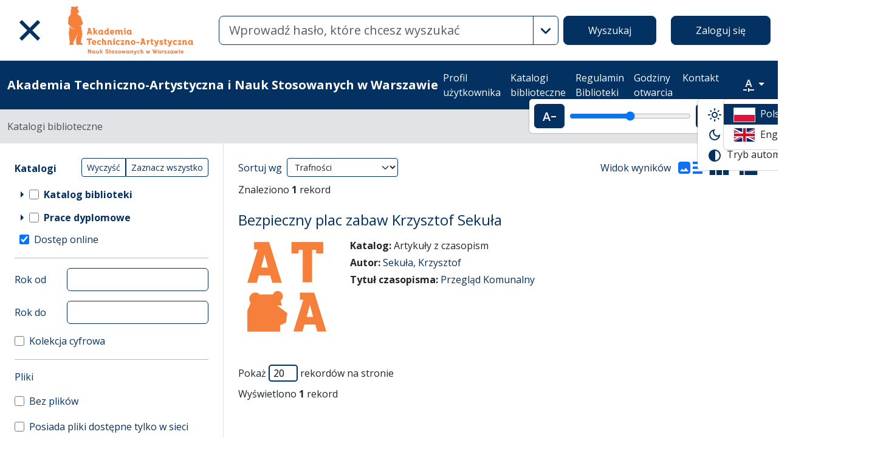

--- FILE ---
content_type: image/svg+xml
request_url: https://lib.wseiz.pl/assets/logo_pl-f7360b7050c5a51d2d62032902cc5750c0da028b.svg
body_size: 1056
content:
<svg version="1.1" id="prefix__Warstwa_1" x="0" y="0" xml:space="preserve" width="380" height="380" xmlns="http://www.w3.org/2000/svg"><style type="text/css" id="style2">.prefix__st0{fill:#f57f3b}</style><g id="prefix__g854" transform="translate(-19 -31.153) scale(.85978)"><g id="prefix__g8"><g id="prefix__g6"><path class="prefix__st0" d="M220.18 238.8h-43.1l-9.35-33.23H115.8l-9.35 33.23h-43.1L110.6 87.17H94.26V53.68h68.28zm-63.09-69.06l-15.32-59.46-15.06 59.46z" id="prefix__path4"/></g></g><g id="prefix__g14"><g id="prefix__g12"><path class="prefix__st0" d="M422.82 460.05h-41.17l-8.93-31.74h-49.6l-8.93 31.74h-41.17l45.13-144.82h-15.62v-31.99h65.22zm-60.26-65.97l-14.63-56.79-14.38 56.79z" id="prefix__path10"/></g></g><g id="prefix__g20"><g id="prefix__g18"><path class="prefix__st0" d="M408.79 53.68v51.48h-32.27V89.03h-18.7V236.3H315.3V89.03h-18.95v16.14h-32.27V53.68z" id="prefix__path16"/></g></g><path class="prefix__st0" d="M63.38 460.76h149.16v-29.15l26.65-11.69 6.36-43.37-46.85-34.95 21.51.66-5.1-22.35-.2-.16c6.01-4.33 9.95-11.54 9.95-19.71 0-13.24-10.32-23.97-23.04-23.97-9.94 0-18.38 6.56-21.61 15.73h-60.27l-.02.02c-5.03-5.46-12.08-8.86-19.91-8.86-15.26 0-27.64 12.91-27.64 28.83 0 6.94 2.35 13.31 6.27 18.29l-.07.06-15.18 35.26v95.36z" id="prefix__path22"/></g></svg>